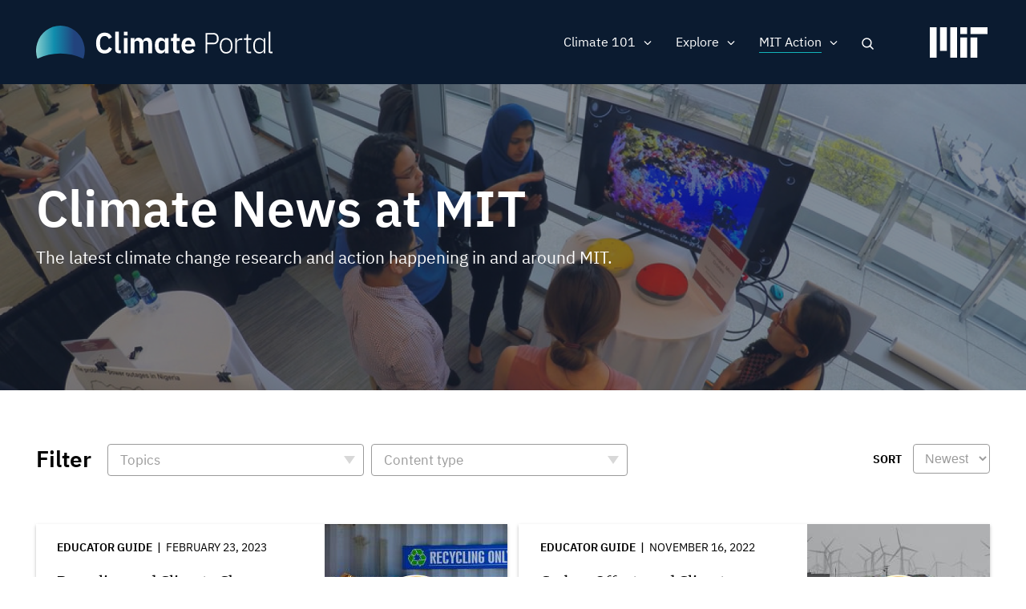

--- FILE ---
content_type: text/html; charset=UTF-8
request_url: https://climate.mit.edu/news?field_topics_target_id%5B64%5D=64&f%5B0%5D=content_type%3Aeducator_guide&f%5B1%5D=topics%3A4&f%5B2%5D=topics%3A8&f%5B3%5D=topics%3A11&f%5B4%5D=topics%3A118&f%5B5%5D=topics%3A119&f%5B6%5D=topics%3A123&f%5B7%5D=topics%3A128&f%5B8%5D=topics%3A130
body_size: 12136
content:
<!DOCTYPE html>
<html lang="en" dir="ltr" prefix="og: https://ogp.me/ns#">
  <head>
    <meta charset="utf-8" />
<noscript><style>form.antibot * :not(.antibot-message) { display: none !important; }</style>
</noscript><meta name="robots" content="noindex, nofollow" />
<script src="/sites/default/files/hotjar/hotjar.script.js?t8gs6v"></script>
<link rel="canonical" href="https://climate.mit.edu/news" />
<link rel="image_src" href="https://climate.mit.edu/sites/default/files/2020-06/Students%20event%20tv%20screen.png" />
<meta property="og:site_name" content="MIT Climate Portal" />
<meta property="og:url" content="https://climate.mit.edu/news" />
<meta property="og:title" content="Climate News at MIT" />
<meta property="og:image" content="https://climate.mit.edu/sites/default/files/2020-06/Students%20event%20tv%20screen.png" />
<meta property="og:image:url" content="https://climate.mit.edu/sites/default/files/2020-06/Students%20event%20tv%20screen.png" />
<meta property="og:image:secure_url" content="https://climate.mit.edu/sites/default/files/2020-06/Students%20event%20tv%20screen.png" />
<meta name="twitter:card" content="summary_large_image" />
<meta name="twitter:site" content="@climateMIT" />
<meta name="twitter:title" content="Climate News at MIT | MIT Climate Portal" />
<meta name="twitter:url" content="https://climate.mit.edu/news" />
<meta name="twitter:image" content="https://climate.mit.edu/sites/default/files/2020-06/Students%20event%20tv%20screen.png" />
<meta name="Generator" content="Drupal 10 (https://www.drupal.org)" />
<meta name="MobileOptimized" content="width" />
<meta name="HandheldFriendly" content="true" />
<meta name="viewport" content="width=device-width, initial-scale=1.0" />
<link rel="icon" href="/themes/basis/favicon.ico" type="image/vnd.microsoft.icon" />
<script src="/sites/default/files/google_tag/climate_tags/google_tag.script.js?t8gs6v" defer></script>
<script src="/sites/default/files/google_tag/gtm_k5fv8l9/google_tag.script.js?t8gs6v" defer></script>

    <title>Climate News at MIT | MIT Climate Portal</title>
    <meta name="google-site-verification" content="MdvdhfJu0jcuLrs3ty6voHamrIMJ8BnuJFVuluaix9s" />
    <link rel="stylesheet" media="all" href="/sites/default/files/css/css_xd0u4jnRy6Ih9sK2u6qYAOGanTC62QiJXPjOJZbAiOA.css?delta=0&amp;language=en&amp;theme=basis&amp;include=[base64]" />
<link rel="stylesheet" media="all" href="/sites/default/files/css/css_XovRKkJ1anHK6nKjupSbEwKWXiwL4xdkNEJfhCW2W38.css?delta=1&amp;language=en&amp;theme=basis&amp;include=[base64]" />

    
  
                              <script>!function(e){var n="https://s.go-mpulse.net/boomerang/";if("False"=="True")e.BOOMR_config=e.BOOMR_config||{},e.BOOMR_config.PageParams=e.BOOMR_config.PageParams||{},e.BOOMR_config.PageParams.pci=!0,n="https://s2.go-mpulse.net/boomerang/";if(window.BOOMR_API_key="D7ZZE-RYUYT-RCY2D-L5HR2-B4WKL",function(){function e(){if(!o){var e=document.createElement("script");e.id="boomr-scr-as",e.src=window.BOOMR.url,e.async=!0,i.parentNode.appendChild(e),o=!0}}function t(e){o=!0;var n,t,a,r,d=document,O=window;if(window.BOOMR.snippetMethod=e?"if":"i",t=function(e,n){var t=d.createElement("script");t.id=n||"boomr-if-as",t.src=window.BOOMR.url,BOOMR_lstart=(new Date).getTime(),e=e||d.body,e.appendChild(t)},!window.addEventListener&&window.attachEvent&&navigator.userAgent.match(/MSIE [67]\./))return window.BOOMR.snippetMethod="s",void t(i.parentNode,"boomr-async");a=document.createElement("IFRAME"),a.src="about:blank",a.title="",a.role="presentation",a.loading="eager",r=(a.frameElement||a).style,r.width=0,r.height=0,r.border=0,r.display="none",i.parentNode.appendChild(a);try{O=a.contentWindow,d=O.document.open()}catch(_){n=document.domain,a.src="javascript:var d=document.open();d.domain='"+n+"';void(0);",O=a.contentWindow,d=O.document.open()}if(n)d._boomrl=function(){this.domain=n,t()},d.write("<bo"+"dy onload='document._boomrl();'>");else if(O._boomrl=function(){t()},O.addEventListener)O.addEventListener("load",O._boomrl,!1);else if(O.attachEvent)O.attachEvent("onload",O._boomrl);d.close()}function a(e){window.BOOMR_onload=e&&e.timeStamp||(new Date).getTime()}if(!window.BOOMR||!window.BOOMR.version&&!window.BOOMR.snippetExecuted){window.BOOMR=window.BOOMR||{},window.BOOMR.snippetStart=(new Date).getTime(),window.BOOMR.snippetExecuted=!0,window.BOOMR.snippetVersion=12,window.BOOMR.url=n+"D7ZZE-RYUYT-RCY2D-L5HR2-B4WKL";var i=document.currentScript||document.getElementsByTagName("script")[0],o=!1,r=document.createElement("link");if(r.relList&&"function"==typeof r.relList.supports&&r.relList.supports("preload")&&"as"in r)window.BOOMR.snippetMethod="p",r.href=window.BOOMR.url,r.rel="preload",r.as="script",r.addEventListener("load",e),r.addEventListener("error",function(){t(!0)}),setTimeout(function(){if(!o)t(!0)},3e3),BOOMR_lstart=(new Date).getTime(),i.parentNode.appendChild(r);else t(!1);if(window.addEventListener)window.addEventListener("load",a,!1);else if(window.attachEvent)window.attachEvent("onload",a)}}(),"".length>0)if(e&&"performance"in e&&e.performance&&"function"==typeof e.performance.setResourceTimingBufferSize)e.performance.setResourceTimingBufferSize();!function(){if(BOOMR=e.BOOMR||{},BOOMR.plugins=BOOMR.plugins||{},!BOOMR.plugins.AK){var n=""=="true"?1:0,t="",a="cj3qu2ixykk5k2lqltga-f-cf45328f2-clientnsv4-s.akamaihd.net",i="false"=="true"?2:1,o={"ak.v":"39","ak.cp":"1933651","ak.ai":parseInt("1296207",10),"ak.ol":"0","ak.cr":9,"ak.ipv":4,"ak.proto":"http/1.1","ak.rid":"17a8c910","ak.r":51208,"ak.a2":n,"ak.m":"dscb","ak.n":"essl","ak.bpcip":"18.119.10.0","ak.cport":59078,"ak.gh":"23.209.83.7","ak.quicv":"","ak.tlsv":"tls1.2","ak.0rtt":"","ak.0rtt.ed":"","ak.csrc":"-","ak.acc":"bbr","ak.t":"1768971468","ak.ak":"hOBiQwZUYzCg5VSAfCLimQ==cGz361BtGWtjRLuNsIPDQPoEXHs6l76s9VG0uAUc7O5fptAHg2bRflOAOf8vI313SV3nFEylLDcZHar9c7ZIARw32T1KlNNCFOrWq42Lgc78Ig6oZFhj/SU9vLdeTZwgw0taQ/[base64]/O3bsSiQwygdsGYTRygirPFyOLbjnuaiHg/fAl+GtfhcrTy+iuiJxyeOBggDW8w4ftuLPvBuXnPpV1aTbGceI=","ak.pv":"5","ak.dpoabenc":"","ak.tf":i};if(""!==t)o["ak.ruds"]=t;var r={i:!1,av:function(n){var t="http.initiator";if(n&&(!n[t]||"spa_hard"===n[t]))o["ak.feo"]=void 0!==e.aFeoApplied?1:0,BOOMR.addVar(o)},rv:function(){var e=["ak.bpcip","ak.cport","ak.cr","ak.csrc","ak.gh","ak.ipv","ak.m","ak.n","ak.ol","ak.proto","ak.quicv","ak.tlsv","ak.0rtt","ak.0rtt.ed","ak.r","ak.acc","ak.t","ak.tf"];BOOMR.removeVar(e)}};BOOMR.plugins.AK={akVars:o,akDNSPreFetchDomain:a,init:function(){if(!r.i){var e=BOOMR.subscribe;e("before_beacon",r.av,null,null),e("onbeacon",r.rv,null,null),r.i=!0}return this},is_complete:function(){return!0}}}}()}(window);</script></head>
  <body class="path-node page-node-type-view-container no-sidebars no-breadcrumbs not-front">
        <a href="#main-content" class="visually-hidden focusable skip-link">
      Skip to main content
    </a>
    <noscript><iframe src="https://www.googletagmanager.com/ns.html?id=GTM-N54X53G" height="0" width="0" style="display:none;visibility:hidden"></iframe></noscript><noscript><iframe src="https://www.googletagmanager.com/ns.html?id=GTM-K5FV8L9" height="0" width="0" style="display:none;visibility:hidden"></iframe></noscript>
      <div class="dialog-off-canvas-main-canvas" data-off-canvas-main-canvas>
    <div class="layout-container">



 <div class="pre-footer-wrap">
  <header role="banner">
          <div id="user-menu-area">
        <div class="container">
          
        </div>
      </div>
            <div class="container">
            <div id="top-header" class="clearfix">
                <div id="header-logo-space">
                    <div id="branding-header-logo">
                        <a href="/">
                            <img class="on logo-text" src="/themes/basis/images/climate-logo.svg" alt="Climate" />
                        </a>
                    </div>
                </div>

                  <div class="region region-header">
    <div id="block-searchlink" class="block block-climate-blocks block-climate-search-link">
  <div class="inner-block">
    
        
          <a href="#" class="search-link">Search</a>
      </div>
</div>
<nav role="navigation" aria-labelledby="block-basis-main-menu-menu" id="block-basis-main-menu" class="block block-menu navigation menu--main">
            
  <h2 class="visually-hidden" id="block-basis-main-menu-menu">Main navigation</h2>
  

        
              <ul class="menu">
                    <li class="menu-item menu-item--expanded">
        <span>Climate 101</span>
                                <ul class="menu">
                    <li class="menu-item">
        <a href="/what-we-know-about-climate-change" data-drupal-link-system-path="node/2627">What We Know</a>
              </li>
                <li class="menu-item">
        <a href="/what-can-be-done-about-climate-change" data-drupal-link-system-path="node/2628">What Can Be Done</a>
              </li>
                <li class="menu-item">
        <a href="/primer" data-drupal-link-system-path="node/3845">Climate Primer</a>
              </li>
        </ul>
  
              </li>
                <li class="menu-item menu-item--expanded">
        <span>Explore</span>
                                <ul class="menu">
                    <li class="menu-item">
        <a href="/explainers" data-drupal-link-system-path="node/2629">Explainers</a>
              </li>
                <li class="menu-item">
        <a href="/ask-mit-climate" data-drupal-link-system-path="node/2630">Ask MIT Climate</a>
              </li>
                <li class="menu-item">
        <a href="/tilclimate-podcast" data-drupal-link-system-path="node/2484">Podcast</a>
              </li>
                <li class="menu-item">
        <a href="/educators" title="Activities, lessons, and resources for high school and college educators." data-drupal-link-system-path="node/4134">For Educators</a>
              </li>
        </ul>
  
              </li>
                <li class="menu-item menu-item--expanded menu-item--active-trail">
        <span>MIT Action</span>
                                <ul class="menu">
                    <li class="menu-item menu-item--active-trail">
        <a href="/news" title="The latest MIT research and action on climate change" data-drupal-link-system-path="node/2480">News</a>
              </li>
                <li class="menu-item">
        <a href="/events" data-drupal-link-system-path="node/3771">Events</a>
              </li>
                <li class="menu-item">
        <a href="/resources-mit" data-drupal-link-system-path="node/2481">Resources</a>
              </li>
        </ul>
  
              </li>
                <li class="mobile-search menu-item">
        <a href="/search/google" class="mobile-search" data-drupal-link-system-path="search/google">Search</a>
              </li>
        </ul>
  


  </nav>

  </div>

                <a href="javascript:void(0)" class="burger-expand" aria-hidden="true"></a>
              <div id="mit-header-logo">
                <a href="https://web.mit.edu" target="_blank">
                  <img class="on" src="/themes/basis/images/mit-logo.svg" alt="MIT" />
                </a>
              </div>
            </div>
        </div>


  </header>

   <div id="mobile-drop" aria-hidden="true">
     <div id="side-menu-wrapper">
       <div class="container">
           <div class="region region-mobile-menu">
    <nav role="navigation" aria-labelledby="block-mainnavigation-menu" id="block-mainnavigation" class="block block-menu navigation menu--main">
            
  <h2 class="visually-hidden" id="block-mainnavigation-menu">Main navigation</h2>
  

        
              <ul class="menu">
                    <li class="menu-item menu-item--expanded">
        <span>Climate 101</span>
                                <ul class="menu">
                    <li class="menu-item">
        <a href="/what-we-know-about-climate-change" data-drupal-link-system-path="node/2627">What We Know</a>
              </li>
                <li class="menu-item">
        <a href="/what-can-be-done-about-climate-change" data-drupal-link-system-path="node/2628">What Can Be Done</a>
              </li>
                <li class="menu-item">
        <a href="/primer" data-drupal-link-system-path="node/3845">Climate Primer</a>
              </li>
        </ul>
  
              </li>
                <li class="menu-item menu-item--expanded">
        <span>Explore</span>
                                <ul class="menu">
                    <li class="menu-item">
        <a href="/explainers" data-drupal-link-system-path="node/2629">Explainers</a>
              </li>
                <li class="menu-item">
        <a href="/ask-mit-climate" data-drupal-link-system-path="node/2630">Ask MIT Climate</a>
              </li>
                <li class="menu-item">
        <a href="/tilclimate-podcast" data-drupal-link-system-path="node/2484">Podcast</a>
              </li>
                <li class="menu-item">
        <a href="/educators" title="Activities, lessons, and resources for high school and college educators." data-drupal-link-system-path="node/4134">For Educators</a>
              </li>
        </ul>
  
              </li>
                <li class="menu-item menu-item--expanded menu-item--active-trail">
        <span>MIT Action</span>
                                <ul class="menu">
                    <li class="menu-item menu-item--active-trail">
        <a href="/news" title="The latest MIT research and action on climate change" data-drupal-link-system-path="node/2480">News</a>
              </li>
                <li class="menu-item">
        <a href="/events" data-drupal-link-system-path="node/3771">Events</a>
              </li>
                <li class="menu-item">
        <a href="/resources-mit" data-drupal-link-system-path="node/2481">Resources</a>
              </li>
        </ul>
  
              </li>
                <li class="mobile-search menu-item">
        <a href="/search/google" class="mobile-search" data-drupal-link-system-path="search/google">Search</a>
              </li>
        </ul>
  


  </nav>

  </div>

       </div>
     </div>
   </div>

   <div id="messages">
      <div class="container">

          <div class="region region-highlighted">
    <div data-drupal-messages-fallback class="hidden"></div>

  </div>


        
      </div>
  </div>

  
      <div id="content-top" >
              <div class="region region-content-top">
    <div class="views-element-container block block-views block-views-blockview-container-header-block-1" id="block-views-block-view-container-header-block-1">
  <div class="inner-block">
    
        
          <div><div class="view view-view-container-header view-id-view_container_header view-display-id-block_1 js-view-dom-id-4562f451f7b1acdefebd0bfe48975db2035ac61f09ffbfb1633c09b0ebe3dc34">
  
    
      
      <div class="view-content">
      <div class="views-grouping">
    <div class="views-row">
    <div class="views-field views-field-nothing"><span class="field-content"><div class="view-container-header has-bg">
<div class="view-container-bg">  <img loading="lazy" src="/sites/default/files/styles/header_bg/public/2020-06/Students%20event%20tv%20screen.png?h=0f95ecc3&amp;itok=XfyzNiYJ" width="1440" height="450" alt="Students gather around a display of a coral reef at an MIT event" class="image-style-header-bg" />


</div>
<div class="view-container-header-text container">
<h1 class="faux-full-title">Climate News at MIT</h1>
<div class="header-subtitle">The latest climate change research and action happening in and around MIT.</div>
</div>
</div></span></div>
  </div>
</div>

    </div>
  
          </div>
</div>

      </div>
</div>

  </div>

    </div>
  
  <div class="content-wrap">

  
  <main role="main">

        <a id="main-content" tabindex="-1"></a>
        <div class="layout-content">
                  <div class="region region-content">
    <div id="block-basis-content" class="block block-system block-system-main-block">
  <div class="inner-block">
    
        
          
<article data-history-node-id="2480" class="node node--type-view-container node--view-mode-full">

  
    

  
  <div class="node__content">
    
  </div>

</article>

      </div>
</div>
<div class="views-element-container block block-views block-views-blocknews-search-api-block-1" id="block-views-block-news-search-api-block-1">
  <div class="inner-block">
    
        
          <div><div class="container two-grid pager-bottom view view-news-search-api view-id-news_search_api view-display-id-block_1 js-view-dom-id-1c7ccbdb32b78771d9e2316a40097752ed422b753a9d42a7219558f401192ab0">
  
    
      <div class="view-filters">
      <form class="views-exposed-form bef-exposed-form" data-bef-auto-submit-full-form="" data-bef-auto-submit="" data-bef-auto-submit-delay="500" data-drupal-selector="views-exposed-form-news-search-api-block-1" action="/news" method="get" id="views-exposed-form-news-search-api-block-1" accept-charset="UTF-8">
  <div class="form--inline clearfix">
  <div class="views-exposed-label filter-title">Filter</div><details class="form-item js-form-wrapper form-wrapper" data-drupal-selector="edit-field-topics-collapsible" id="edit-field-topics-collapsible--2">    <summary role="button" aria-controls="edit-field-topics-collapsible--2" aria-expanded="false">Topics</summary><div class="details-wrapper">
    <div class="js-form-item form-item js-form-type-select form-type-select js-form-item-field-topics form-item-field-topics form-no-label">
        <div class="bef-links-use-ajax bef-links bef-nested" data-drupal-selector="edit-field-topics" multiple="multiple" name="field_topics" id="edit-field-topics--2">
                    <ul><li><a href="https://climate.mit.edu/news?field_topics_target_id%5B64%5D=64&amp;f%5B0%5D=content_type%3Aeducator_guide&amp;f%5B1%5D=topics%3A4&amp;f%5B2%5D=topics%3A8&amp;f%5B3%5D=topics%3A11&amp;f%5B4%5D=topics%3A118&amp;f%5B5%5D=topics%3A119&amp;f%5B6%5D=topics%3A123&amp;f%5B7%5D=topics%3A128&amp;f%5B8%5D=topics%3A130&amp;field_topics%5B0%5D=120" id="edit-field-topics-120" name="field_topics[120]" class="bef-link">Adaptation</a>                      <li><a href="https://climate.mit.edu/news?field_topics_target_id%5B64%5D=64&amp;f%5B0%5D=content_type%3Aeducator_guide&amp;f%5B1%5D=topics%3A4&amp;f%5B2%5D=topics%3A8&amp;f%5B3%5D=topics%3A11&amp;f%5B4%5D=topics%3A118&amp;f%5B5%5D=topics%3A119&amp;f%5B6%5D=topics%3A123&amp;f%5B7%5D=topics%3A128&amp;f%5B8%5D=topics%3A130&amp;field_topics%5B0%5D=113" id="edit-field-topics-113" name="field_topics[113]" class="bef-link">Arctic &amp; Antarctic</a>                      <li><a href="https://climate.mit.edu/news?field_topics_target_id%5B64%5D=64&amp;f%5B0%5D=content_type%3Aeducator_guide&amp;f%5B1%5D=topics%3A4&amp;f%5B2%5D=topics%3A8&amp;f%5B3%5D=topics%3A11&amp;f%5B4%5D=topics%3A118&amp;f%5B5%5D=topics%3A119&amp;f%5B6%5D=topics%3A123&amp;f%5B7%5D=topics%3A128&amp;f%5B8%5D=topics%3A130&amp;field_topics%5B0%5D=121" id="edit-field-topics-121" name="field_topics[121]" class="bef-link">Arts &amp; Communication</a>                      <li><a href="https://climate.mit.edu/news?field_topics_target_id%5B64%5D=64&amp;f%5B0%5D=content_type%3Aeducator_guide&amp;f%5B1%5D=topics%3A4&amp;f%5B2%5D=topics%3A8&amp;f%5B3%5D=topics%3A11&amp;f%5B4%5D=topics%3A118&amp;f%5B5%5D=topics%3A119&amp;f%5B6%5D=topics%3A123&amp;f%5B7%5D=topics%3A128&amp;f%5B8%5D=topics%3A130&amp;field_topics%5B0%5D=108" id="edit-field-topics-108" name="field_topics[108]" class="bef-link">Atmosphere</a>                      <li><a href="https://climate.mit.edu/news?field_topics_target_id%5B64%5D=64&amp;f%5B0%5D=content_type%3Aeducator_guide&amp;f%5B1%5D=topics%3A4&amp;f%5B2%5D=topics%3A8&amp;f%5B3%5D=topics%3A11&amp;f%5B4%5D=topics%3A118&amp;f%5B5%5D=topics%3A119&amp;f%5B6%5D=topics%3A123&amp;f%5B7%5D=topics%3A128&amp;f%5B8%5D=topics%3A130&amp;field_topics%5B0%5D=112" id="edit-field-topics-112" name="field_topics[112]" class="bef-link">Biodiversity</a>                      <li><a href="https://climate.mit.edu/news?field_topics_target_id%5B64%5D=64&amp;f%5B0%5D=content_type%3Aeducator_guide&amp;f%5B1%5D=topics%3A4&amp;f%5B2%5D=topics%3A8&amp;f%5B3%5D=topics%3A11&amp;f%5B4%5D=topics%3A118&amp;f%5B5%5D=topics%3A119&amp;f%5B6%5D=topics%3A123&amp;f%5B7%5D=topics%3A128&amp;f%5B8%5D=topics%3A130&amp;field_topics%5B0%5D=115" id="edit-field-topics-115" name="field_topics[115]" class="bef-link">Buildings</a>                      <li><a href="https://climate.mit.edu/news?field_topics_target_id%5B64%5D=64&amp;f%5B0%5D=content_type%3Aeducator_guide&amp;f%5B1%5D=topics%3A4&amp;f%5B2%5D=topics%3A8&amp;f%5B3%5D=topics%3A11&amp;f%5B4%5D=topics%3A118&amp;f%5B5%5D=topics%3A119&amp;f%5B6%5D=topics%3A123&amp;f%5B7%5D=topics%3A128&amp;f%5B8%5D=topics%3A130&amp;field_topics%5B0%5D=118" id="edit-field-topics-118" name="field_topics[118]" class="bef-link">Carbon Capture</a>                      <li><a href="https://climate.mit.edu/news?field_topics_target_id%5B64%5D=64&amp;f%5B0%5D=content_type%3Aeducator_guide&amp;f%5B1%5D=topics%3A4&amp;f%5B2%5D=topics%3A8&amp;f%5B3%5D=topics%3A11&amp;f%5B4%5D=topics%3A118&amp;f%5B5%5D=topics%3A119&amp;f%5B6%5D=topics%3A123&amp;f%5B7%5D=topics%3A128&amp;f%5B8%5D=topics%3A130&amp;field_topics%5B0%5D=114" id="edit-field-topics-114" name="field_topics[114]" class="bef-link">Cities &amp; Planning</a>                      <li><a href="https://climate.mit.edu/news?field_topics_target_id%5B64%5D=64&amp;f%5B0%5D=content_type%3Aeducator_guide&amp;f%5B1%5D=topics%3A4&amp;f%5B2%5D=topics%3A8&amp;f%5B3%5D=topics%3A11&amp;f%5B4%5D=topics%3A118&amp;f%5B5%5D=topics%3A119&amp;f%5B6%5D=topics%3A123&amp;f%5B7%5D=topics%3A128&amp;f%5B8%5D=topics%3A130&amp;field_topics%5B0%5D=107" id="edit-field-topics-107" name="field_topics[107]" class="bef-link">Climate Modeling</a>                      <li><a href="https://climate.mit.edu/news?field_topics_target_id%5B64%5D=64&amp;f%5B0%5D=content_type%3Aeducator_guide&amp;f%5B1%5D=topics%3A4&amp;f%5B2%5D=topics%3A8&amp;f%5B3%5D=topics%3A11&amp;f%5B4%5D=topics%3A118&amp;f%5B5%5D=topics%3A119&amp;f%5B6%5D=topics%3A123&amp;f%5B7%5D=topics%3A128&amp;f%5B8%5D=topics%3A130&amp;field_topics%5B0%5D=10" id="edit-field-topics-10" name="field_topics[10]" class="bef-link">Energy</a>                      <ul><li><a href="https://climate.mit.edu/news?field_topics_target_id%5B64%5D=64&amp;f%5B0%5D=content_type%3Aeducator_guide&amp;f%5B1%5D=topics%3A4&amp;f%5B2%5D=topics%3A8&amp;f%5B3%5D=topics%3A11&amp;f%5B4%5D=topics%3A118&amp;f%5B5%5D=topics%3A119&amp;f%5B6%5D=topics%3A123&amp;f%5B7%5D=topics%3A128&amp;f%5B8%5D=topics%3A130&amp;field_topics%5B0%5D=133" id="edit-field-topics-133" name="field_topics[133]" class="bef-link">Batteries, Storage &amp; Transmission</a>                      <li><a href="https://climate.mit.edu/news?field_topics_target_id%5B64%5D=64&amp;f%5B0%5D=content_type%3Aeducator_guide&amp;f%5B1%5D=topics%3A4&amp;f%5B2%5D=topics%3A8&amp;f%5B3%5D=topics%3A11&amp;f%5B4%5D=topics%3A118&amp;f%5B5%5D=topics%3A119&amp;f%5B6%5D=topics%3A123&amp;f%5B7%5D=topics%3A128&amp;f%5B8%5D=topics%3A130&amp;field_topics%5B0%5D=135" id="edit-field-topics-135" name="field_topics[135]" class="bef-link">Electrification</a>                      <li><a href="https://climate.mit.edu/news?field_topics_target_id%5B64%5D=64&amp;f%5B0%5D=content_type%3Aeducator_guide&amp;f%5B1%5D=topics%3A4&amp;f%5B2%5D=topics%3A8&amp;f%5B3%5D=topics%3A11&amp;f%5B4%5D=topics%3A118&amp;f%5B5%5D=topics%3A119&amp;f%5B6%5D=topics%3A123&amp;f%5B7%5D=topics%3A128&amp;f%5B8%5D=topics%3A130&amp;field_topics%5B0%5D=134" id="edit-field-topics-134" name="field_topics[134]" class="bef-link">Energy Efficiency</a>                      <li><a href="https://climate.mit.edu/news?field_topics_target_id%5B64%5D=64&amp;f%5B0%5D=content_type%3Aeducator_guide&amp;f%5B1%5D=topics%3A4&amp;f%5B2%5D=topics%3A8&amp;f%5B3%5D=topics%3A11&amp;f%5B4%5D=topics%3A118&amp;f%5B5%5D=topics%3A119&amp;f%5B6%5D=topics%3A123&amp;f%5B7%5D=topics%3A128&amp;f%5B8%5D=topics%3A130&amp;field_topics%5B0%5D=131" id="edit-field-topics-131" name="field_topics[131]" class="bef-link">Fossil Fuels</a>                      <li><a href="https://climate.mit.edu/news?field_topics_target_id%5B64%5D=64&amp;f%5B0%5D=content_type%3Aeducator_guide&amp;f%5B1%5D=topics%3A4&amp;f%5B2%5D=topics%3A8&amp;f%5B3%5D=topics%3A11&amp;f%5B4%5D=topics%3A118&amp;f%5B5%5D=topics%3A119&amp;f%5B6%5D=topics%3A123&amp;f%5B7%5D=topics%3A128&amp;f%5B8%5D=topics%3A130&amp;field_topics%5B0%5D=132" id="edit-field-topics-132" name="field_topics[132]" class="bef-link">Nuclear &amp; Fusion Energy</a>                      <li><a href="https://climate.mit.edu/news?field_topics_target_id%5B64%5D=64&amp;f%5B0%5D=content_type%3Aeducator_guide&amp;f%5B1%5D=topics%3A4&amp;f%5B2%5D=topics%3A8&amp;f%5B3%5D=topics%3A11&amp;f%5B4%5D=topics%3A118&amp;f%5B5%5D=topics%3A119&amp;f%5B6%5D=topics%3A123&amp;f%5B7%5D=topics%3A128&amp;f%5B8%5D=topics%3A130&amp;field_topics%5B0%5D=130" id="edit-field-topics-130" name="field_topics[130]" class="bef-link">Renewable Energy</a>                      </ul><li><a href="https://climate.mit.edu/news?field_topics_target_id%5B64%5D=64&amp;f%5B0%5D=content_type%3Aeducator_guide&amp;f%5B1%5D=topics%3A4&amp;f%5B2%5D=topics%3A8&amp;f%5B3%5D=topics%3A11&amp;f%5B4%5D=topics%3A118&amp;f%5B5%5D=topics%3A119&amp;f%5B6%5D=topics%3A123&amp;f%5B7%5D=topics%3A128&amp;f%5B8%5D=topics%3A130&amp;field_topics%5B0%5D=8" id="edit-field-topics-8" name="field_topics[8]" class="bef-link">Finance &amp; Economics</a>                      <ul><li><a href="https://climate.mit.edu/news?field_topics_target_id%5B64%5D=64&amp;f%5B0%5D=content_type%3Aeducator_guide&amp;f%5B1%5D=topics%3A4&amp;f%5B2%5D=topics%3A8&amp;f%5B3%5D=topics%3A11&amp;f%5B4%5D=topics%3A118&amp;f%5B5%5D=topics%3A119&amp;f%5B6%5D=topics%3A123&amp;f%5B7%5D=topics%3A128&amp;f%5B8%5D=topics%3A130&amp;field_topics%5B0%5D=142" id="edit-field-topics-142" name="field_topics[142]" class="bef-link">Carbon Pricing</a>                      </ul><li><a href="https://climate.mit.edu/news?field_topics_target_id%5B64%5D=64&amp;f%5B0%5D=content_type%3Aeducator_guide&amp;f%5B1%5D=topics%3A4&amp;f%5B2%5D=topics%3A8&amp;f%5B3%5D=topics%3A11&amp;f%5B4%5D=topics%3A118&amp;f%5B5%5D=topics%3A119&amp;f%5B6%5D=topics%3A123&amp;f%5B7%5D=topics%3A128&amp;f%5B8%5D=topics%3A130&amp;field_topics%5B0%5D=3" id="edit-field-topics-3" name="field_topics[3]" class="bef-link">Food, Water &amp; Agriculture</a>                      <li><a href="https://climate.mit.edu/news?field_topics_target_id%5B64%5D=64&amp;f%5B0%5D=content_type%3Aeducator_guide&amp;f%5B1%5D=topics%3A4&amp;f%5B2%5D=topics%3A8&amp;f%5B3%5D=topics%3A11&amp;f%5B4%5D=topics%3A118&amp;f%5B5%5D=topics%3A119&amp;f%5B6%5D=topics%3A123&amp;f%5B7%5D=topics%3A128&amp;f%5B8%5D=topics%3A130&amp;field_topics%5B0%5D=111" id="edit-field-topics-111" name="field_topics[111]" class="bef-link">Forests</a>                      <li><a href="https://climate.mit.edu/news?field_topics_target_id%5B64%5D=64&amp;f%5B0%5D=content_type%3Aeducator_guide&amp;f%5B1%5D=topics%3A4&amp;f%5B2%5D=topics%3A8&amp;f%5B3%5D=topics%3A11&amp;f%5B4%5D=topics%3A118&amp;f%5B5%5D=topics%3A119&amp;f%5B6%5D=topics%3A123&amp;f%5B7%5D=topics%3A128&amp;f%5B8%5D=topics%3A130&amp;field_topics%5B0%5D=119" id="edit-field-topics-119" name="field_topics[119]" class="bef-link">Geoengineering</a>                      <li><a href="https://climate.mit.edu/news?field_topics_target_id%5B64%5D=64&amp;f%5B0%5D=content_type%3Aeducator_guide&amp;f%5B1%5D=topics%3A4&amp;f%5B2%5D=topics%3A8&amp;f%5B3%5D=topics%3A11&amp;f%5B4%5D=topics%3A118&amp;f%5B5%5D=topics%3A119&amp;f%5B6%5D=topics%3A123&amp;f%5B7%5D=topics%3A128&amp;f%5B8%5D=topics%3A130&amp;field_topics%5B0%5D=7" id="edit-field-topics-7" name="field_topics[7]" class="bef-link">Government &amp; Policy</a>                      <ul><li><a href="https://climate.mit.edu/news?field_topics_target_id%5B64%5D=64&amp;f%5B0%5D=content_type%3Aeducator_guide&amp;f%5B1%5D=topics%3A4&amp;f%5B2%5D=topics%3A8&amp;f%5B3%5D=topics%3A11&amp;f%5B4%5D=topics%3A118&amp;f%5B5%5D=topics%3A119&amp;f%5B6%5D=topics%3A123&amp;f%5B7%5D=topics%3A128&amp;f%5B8%5D=topics%3A130&amp;field_topics%5B0%5D=140" id="edit-field-topics-140" name="field_topics[140]" class="bef-link">Advocacy &amp; Activism</a>                      <li><a href="https://climate.mit.edu/news?field_topics_target_id%5B64%5D=64&amp;f%5B0%5D=content_type%3Aeducator_guide&amp;f%5B1%5D=topics%3A4&amp;f%5B2%5D=topics%3A8&amp;f%5B3%5D=topics%3A11&amp;f%5B4%5D=topics%3A118&amp;f%5B5%5D=topics%3A119&amp;f%5B6%5D=topics%3A123&amp;f%5B7%5D=topics%3A128&amp;f%5B8%5D=topics%3A130&amp;field_topics%5B0%5D=141" id="edit-field-topics-141" name="field_topics[141]" class="bef-link">International Agreements</a>                      <li><a href="https://climate.mit.edu/news?field_topics_target_id%5B64%5D=64&amp;f%5B0%5D=content_type%3Aeducator_guide&amp;f%5B1%5D=topics%3A4&amp;f%5B2%5D=topics%3A8&amp;f%5B3%5D=topics%3A11&amp;f%5B4%5D=topics%3A118&amp;f%5B5%5D=topics%3A119&amp;f%5B6%5D=topics%3A123&amp;f%5B7%5D=topics%3A128&amp;f%5B8%5D=topics%3A130&amp;field_topics%5B0%5D=144" id="edit-field-topics-144" name="field_topics[144]" class="bef-link">National Security</a>                      </ul><li><a href="https://climate.mit.edu/news?field_topics_target_id%5B64%5D=64&amp;f%5B0%5D=content_type%3Aeducator_guide&amp;f%5B1%5D=topics%3A4&amp;f%5B2%5D=topics%3A8&amp;f%5B3%5D=topics%3A11&amp;f%5B4%5D=topics%3A118&amp;f%5B5%5D=topics%3A119&amp;f%5B6%5D=topics%3A123&amp;f%5B7%5D=topics%3A128&amp;f%5B8%5D=topics%3A130&amp;field_topics%5B0%5D=5" id="edit-field-topics-5" name="field_topics[5]" class="bef-link">Humanities &amp; Social Science</a>                      <ul><li><a href="https://climate.mit.edu/news?field_topics_target_id%5B64%5D=64&amp;f%5B0%5D=content_type%3Aeducator_guide&amp;f%5B1%5D=topics%3A4&amp;f%5B2%5D=topics%3A8&amp;f%5B3%5D=topics%3A11&amp;f%5B4%5D=topics%3A118&amp;f%5B5%5D=topics%3A119&amp;f%5B6%5D=topics%3A123&amp;f%5B7%5D=topics%3A128&amp;f%5B8%5D=topics%3A130&amp;field_topics%5B0%5D=129" id="edit-field-topics-129" name="field_topics[129]" class="bef-link">Climate Justice</a>                      </ul><li><a href="https://climate.mit.edu/news?field_topics_target_id%5B64%5D=64&amp;f%5B0%5D=content_type%3Aeducator_guide&amp;f%5B1%5D=topics%3A4&amp;f%5B2%5D=topics%3A8&amp;f%5B3%5D=topics%3A11&amp;f%5B4%5D=topics%3A118&amp;f%5B5%5D=topics%3A119&amp;f%5B6%5D=topics%3A123&amp;f%5B7%5D=topics%3A128&amp;f%5B8%5D=topics%3A130&amp;field_topics%5B0%5D=116" id="edit-field-topics-116" name="field_topics[116]" class="bef-link">Industry &amp; Manufacturing</a>                      <li><a href="https://climate.mit.edu/news?field_topics_target_id%5B64%5D=64&amp;f%5B0%5D=content_type%3Aeducator_guide&amp;f%5B1%5D=topics%3A4&amp;f%5B2%5D=topics%3A8&amp;f%5B3%5D=topics%3A11&amp;f%5B4%5D=topics%3A118&amp;f%5B5%5D=topics%3A119&amp;f%5B6%5D=topics%3A123&amp;f%5B7%5D=topics%3A128&amp;f%5B8%5D=topics%3A130&amp;field_topics%5B0%5D=110" id="edit-field-topics-110" name="field_topics[110]" class="bef-link">Oceans</a>                      <ul><li><a href="https://climate.mit.edu/news?field_topics_target_id%5B64%5D=64&amp;f%5B0%5D=content_type%3Aeducator_guide&amp;f%5B1%5D=topics%3A4&amp;f%5B2%5D=topics%3A8&amp;f%5B3%5D=topics%3A11&amp;f%5B4%5D=topics%3A118&amp;f%5B5%5D=topics%3A119&amp;f%5B6%5D=topics%3A123&amp;f%5B7%5D=topics%3A128&amp;f%5B8%5D=topics%3A130&amp;field_topics%5B0%5D=128" id="edit-field-topics-128" name="field_topics[128]" class="bef-link">Sea Level Rise</a>                      </ul><li><a href="https://climate.mit.edu/news?field_topics_target_id%5B64%5D=64&amp;f%5B0%5D=content_type%3Aeducator_guide&amp;f%5B1%5D=topics%3A4&amp;f%5B2%5D=topics%3A8&amp;f%5B3%5D=topics%3A11&amp;f%5B4%5D=topics%3A118&amp;f%5B5%5D=topics%3A119&amp;f%5B6%5D=topics%3A123&amp;f%5B7%5D=topics%3A128&amp;f%5B8%5D=topics%3A130&amp;field_topics%5B0%5D=11" id="edit-field-topics-11" name="field_topics[11]" class="bef-link">Transportation</a>                      <ul><li><a href="https://climate.mit.edu/news?field_topics_target_id%5B64%5D=64&amp;f%5B0%5D=content_type%3Aeducator_guide&amp;f%5B1%5D=topics%3A4&amp;f%5B2%5D=topics%3A8&amp;f%5B3%5D=topics%3A11&amp;f%5B4%5D=topics%3A118&amp;f%5B5%5D=topics%3A119&amp;f%5B6%5D=topics%3A123&amp;f%5B7%5D=topics%3A128&amp;f%5B8%5D=topics%3A130&amp;field_topics%5B0%5D=136" id="edit-field-topics-136" name="field_topics[136]" class="bef-link">Air Travel</a>                      <li><a href="https://climate.mit.edu/news?field_topics_target_id%5B64%5D=64&amp;f%5B0%5D=content_type%3Aeducator_guide&amp;f%5B1%5D=topics%3A4&amp;f%5B2%5D=topics%3A8&amp;f%5B3%5D=topics%3A11&amp;f%5B4%5D=topics%3A118&amp;f%5B5%5D=topics%3A119&amp;f%5B6%5D=topics%3A123&amp;f%5B7%5D=topics%3A128&amp;f%5B8%5D=topics%3A130&amp;field_topics%5B0%5D=143" id="edit-field-topics-143" name="field_topics[143]" class="bef-link">Alternative Fuels</a>                      <li><a href="https://climate.mit.edu/news?field_topics_target_id%5B64%5D=64&amp;f%5B0%5D=content_type%3Aeducator_guide&amp;f%5B1%5D=topics%3A4&amp;f%5B2%5D=topics%3A8&amp;f%5B3%5D=topics%3A11&amp;f%5B4%5D=topics%3A118&amp;f%5B5%5D=topics%3A119&amp;f%5B6%5D=topics%3A123&amp;f%5B7%5D=topics%3A128&amp;f%5B8%5D=topics%3A130&amp;field_topics%5B0%5D=137" id="edit-field-topics-137" name="field_topics[137]" class="bef-link">Cars</a>                      <li><a href="https://climate.mit.edu/news?field_topics_target_id%5B64%5D=64&amp;f%5B0%5D=content_type%3Aeducator_guide&amp;f%5B1%5D=topics%3A4&amp;f%5B2%5D=topics%3A8&amp;f%5B3%5D=topics%3A11&amp;f%5B4%5D=topics%3A118&amp;f%5B5%5D=topics%3A119&amp;f%5B6%5D=topics%3A123&amp;f%5B7%5D=topics%3A128&amp;f%5B8%5D=topics%3A130&amp;field_topics%5B0%5D=138" id="edit-field-topics-138" name="field_topics[138]" class="bef-link">Public Transportation</a>                      </ul><li><a href="https://climate.mit.edu/news?field_topics_target_id%5B64%5D=64&amp;f%5B0%5D=content_type%3Aeducator_guide&amp;f%5B1%5D=topics%3A4&amp;f%5B2%5D=topics%3A8&amp;f%5B3%5D=topics%3A11&amp;f%5B4%5D=topics%3A118&amp;f%5B5%5D=topics%3A119&amp;f%5B6%5D=topics%3A123&amp;f%5B7%5D=topics%3A128&amp;f%5B8%5D=topics%3A130&amp;field_topics%5B0%5D=117" id="edit-field-topics-117" name="field_topics[117]" class="bef-link">Waste</a>                      <li><a href="https://climate.mit.edu/news?field_topics_target_id%5B64%5D=64&amp;f%5B0%5D=content_type%3Aeducator_guide&amp;f%5B1%5D=topics%3A4&amp;f%5B2%5D=topics%3A8&amp;f%5B3%5D=topics%3A11&amp;f%5B4%5D=topics%3A118&amp;f%5B5%5D=topics%3A119&amp;f%5B6%5D=topics%3A123&amp;f%5B7%5D=topics%3A128&amp;f%5B8%5D=topics%3A130&amp;field_topics%5B0%5D=109" id="edit-field-topics-109" name="field_topics[109]" class="bef-link">Weather &amp; Natural Disasters</a>                      <ul><li><a href="https://climate.mit.edu/news?field_topics_target_id%5B64%5D=64&amp;f%5B0%5D=content_type%3Aeducator_guide&amp;f%5B1%5D=topics%3A4&amp;f%5B2%5D=topics%3A8&amp;f%5B3%5D=topics%3A11&amp;f%5B4%5D=topics%3A118&amp;f%5B5%5D=topics%3A119&amp;f%5B6%5D=topics%3A123&amp;f%5B7%5D=topics%3A128&amp;f%5B8%5D=topics%3A130&amp;field_topics%5B0%5D=124" id="edit-field-topics-124" name="field_topics[124]" class="bef-link">Drought</a>                      <li><a href="https://climate.mit.edu/news?field_topics_target_id%5B64%5D=64&amp;f%5B0%5D=content_type%3Aeducator_guide&amp;f%5B1%5D=topics%3A4&amp;f%5B2%5D=topics%3A8&amp;f%5B3%5D=topics%3A11&amp;f%5B4%5D=topics%3A118&amp;f%5B5%5D=topics%3A119&amp;f%5B6%5D=topics%3A123&amp;f%5B7%5D=topics%3A128&amp;f%5B8%5D=topics%3A130&amp;field_topics%5B0%5D=126" id="edit-field-topics-126" name="field_topics[126]" class="bef-link">Flooding</a>                      <li><a href="https://climate.mit.edu/news?field_topics_target_id%5B64%5D=64&amp;f%5B0%5D=content_type%3Aeducator_guide&amp;f%5B1%5D=topics%3A4&amp;f%5B2%5D=topics%3A8&amp;f%5B3%5D=topics%3A11&amp;f%5B4%5D=topics%3A118&amp;f%5B5%5D=topics%3A119&amp;f%5B6%5D=topics%3A123&amp;f%5B7%5D=topics%3A128&amp;f%5B8%5D=topics%3A130&amp;field_topics%5B0%5D=123" id="edit-field-topics-123" name="field_topics[123]" class="bef-link">Hurricanes</a></li></ul></li></ul>      </div>

        </div>
</div>
</details>
<details class="form-item js-form-wrapper form-wrapper" data-drupal-selector="edit-type-collapsible" id="edit-type-collapsible--2">    <summary role="button" aria-controls="edit-type-collapsible--2" aria-expanded="false">Content type</summary><div class="details-wrapper">
    <div class="js-form-item form-item js-form-type-select form-type-select js-form-item-type form-item-type form-no-label">
        <div class="bef-links-use-ajax bef-links" data-drupal-selector="edit-type" multiple="multiple" name="type" id="edit-type--2">
                    <ul><li><a href="https://climate.mit.edu/news?field_topics_target_id%5B64%5D=64&amp;f%5B0%5D=content_type%3Aeducator_guide&amp;f%5B1%5D=topics%3A4&amp;f%5B2%5D=topics%3A8&amp;f%5B3%5D=topics%3A11&amp;f%5B4%5D=topics%3A118&amp;f%5B5%5D=topics%3A119&amp;f%5B6%5D=topics%3A123&amp;f%5B7%5D=topics%3A128&amp;f%5B8%5D=topics%3A130&amp;type%5B0%5D=educator_guide" id="edit-type-educator-guide" name="type[educator_guide]" class="bef-link">Educator Guide</a>                      <li><a href="https://climate.mit.edu/news?field_topics_target_id%5B64%5D=64&amp;f%5B0%5D=content_type%3Aeducator_guide&amp;f%5B1%5D=topics%3A4&amp;f%5B2%5D=topics%3A8&amp;f%5B3%5D=topics%3A11&amp;f%5B4%5D=topics%3A118&amp;f%5B5%5D=topics%3A119&amp;f%5B6%5D=topics%3A123&amp;f%5B7%5D=topics%3A128&amp;f%5B8%5D=topics%3A130&amp;type%5B0%5D=podcast" id="edit-type-podcast" name="type[podcast]" class="bef-link">Podcast</a>                      <li><a href="https://climate.mit.edu/news?field_topics_target_id%5B64%5D=64&amp;f%5B0%5D=content_type%3Aeducator_guide&amp;f%5B1%5D=topics%3A4&amp;f%5B2%5D=topics%3A8&amp;f%5B3%5D=topics%3A11&amp;f%5B4%5D=topics%3A118&amp;f%5B5%5D=topics%3A119&amp;f%5B6%5D=topics%3A123&amp;f%5B7%5D=topics%3A128&amp;f%5B8%5D=topics%3A130&amp;type%5B0%5D=post" id="edit-type-post" name="type[post]" class="bef-link">Post</a>                      <li><a href="https://climate.mit.edu/news?field_topics_target_id%5B64%5D=64&amp;f%5B0%5D=content_type%3Aeducator_guide&amp;f%5B1%5D=topics%3A4&amp;f%5B2%5D=topics%3A8&amp;f%5B3%5D=topics%3A11&amp;f%5B4%5D=topics%3A118&amp;f%5B5%5D=topics%3A119&amp;f%5B6%5D=topics%3A123&amp;f%5B7%5D=topics%3A128&amp;f%5B8%5D=topics%3A130&amp;type%5B0%5D=video" id="edit-type-video" name="type[video]" class="bef-link">Video</a></li></ul>      </div>

        </div>
</div>
</details>
<div class="js-form-item form-item js-form-type-select form-type-select js-form-item-sort-bef-combine form-item-sort-bef-combine">
      <label for="edit-sort-bef-combine--2">Sort</label>
        <span class="select-wrap"><select data-drupal-selector="edit-sort-bef-combine" id="edit-sort-bef-combine--2" name="sort_bef_combine" class="form-select"><option value="created_DESC" selected="selected">Newest</option><option value="created_ASC">Oldest</option></select></span>
        </div>
<div data-drupal-selector="edit-actions" class="form-actions js-form-wrapper form-wrapper" id="edit-actions--2"><input data-bef-auto-submit-click="" class="js-hide button js-form-submit form-submit" data-drupal-selector="edit-submit-news-search-api-2" type="submit" id="edit-submit-news-search-api--2" value="Apply" />
</div>

</div>

</form>

    </div>
        <div class="view-header">
      
    </div>
    
      <div class="view-content">
      <div class="views-grouping">
    <div class="views-row">
    
<article data-history-node-id="3981" class="mit-approved-content node node--type-educator-guide node--view-mode-teaser-mini">

  
    

  
  <div class="node__content">
    <a href="/til-about-recycling-educator-guide" class="field-group-link card-link" hreflang="en">
<div  class="inner-card-wrap">
    
<div  class="mini-title">
    <div class="pseudo-type educator_guide">Educator Guide<span class="type-date">February 23, 2023</span></div><h4 class="faux-full-title">Recycling and Climate Change Educator Guide</h4><div class="pseudo-author">TILclimate Podcast</div>
  </div>
            <div class="field field--name-field-post-image field--type-entity-reference field--label-hidden field__item">  <img loading="lazy" src="/sites/default/files/styles/teaser_mini_image/public/educator-guide-images/recycling%20educator%20guide%20image.jpg?itok=-d4UDz2V" width="228" height="240" alt="Recycling bins with recycled materials stacked." class="image-style-teaser-mini-image" />


</div>
      
  </div></a>
  </div>

</article>

  </div>
    <div class="views-row">
    
<article data-history-node-id="3868" class="mit-approved-content node node--type-educator-guide node--view-mode-teaser-mini">

  
    

  
  <div class="node__content">
    <a href="/til-about-carbon-offsets-educator-guide" class="field-group-link card-link" hreflang="en">
<div  class="inner-card-wrap">
    
<div  class="mini-title">
    <div class="pseudo-type educator_guide">Educator Guide<span class="type-date">November 16, 2022</span></div><h4 class="faux-full-title">Carbon Offsets and Climate Change Educator Guide</h4><div class="pseudo-author">TILclimate Podcast</div>
  </div>
            <div class="field field--name-field-post-image field--type-entity-reference field--label-hidden field__item">  <img loading="lazy" src="/sites/default/files/styles/teaser_mini_image/public/educator-guide-images/carbon%20offsets%20educator%20guide%20image.jpg?itok=aPUldqoH" width="228" height="240" alt="Two people in the foreground, with an ocean area and many wind turbines in the background." class="image-style-teaser-mini-image" />


</div>
      
  </div></a>
  </div>

</article>

  </div>
    <div class="views-row">
    
<article data-history-node-id="3789" class="mit-approved-content node node--type-educator-guide node--view-mode-teaser-mini">

  
    

  
  <div class="node__content">
    <a href="/til-about-everyday-travel-educator-guide" class="field-group-link card-link" hreflang="en">
<div  class="inner-card-wrap">
    
<div  class="mini-title">
    <div class="pseudo-type educator_guide">Educator Guide<span class="type-date">September 8, 2022</span></div><h4 class="faux-full-title">Travel and Climate Change Educator Guide</h4><div class="pseudo-author">TILclimate Podcast</div>
  </div>
            <div class="field field--name-field-post-image field--type-entity-reference field--label-hidden field__item">  <img loading="lazy" src="/sites/default/files/styles/teaser_mini_image/public/educator-guide-images/everyday%20travel%20educator%20guide%20image.jpg?itok=Xax9oHBT" width="228" height="240" alt="Inside a train station, with red train cars visible on either side of a central platform." class="image-style-teaser-mini-image" />


</div>
      
  </div></a>
  </div>

</article>

  </div>
    <div class="views-row">
    
<article data-history-node-id="3766" class="mit-approved-content node node--type-educator-guide node--view-mode-teaser-mini">

  
    

  
  <div class="node__content">
    <a href="/til-about-electric-cars-educator-guide" class="field-group-link card-link" hreflang="en">
<div  class="inner-card-wrap">
    
<div  class="mini-title">
    <div class="pseudo-type educator_guide">Educator Guide<span class="type-date">August 23, 2022</span></div><h4 class="faux-full-title">Electric Vehicles and Climate Change Educator Guide</h4><div class="pseudo-author">TILclimate Podcast</div>
  </div>
            <div class="field field--name-field-post-image field--type-entity-reference field--label-hidden field__item">  <img loading="lazy" src="/sites/default/files/styles/teaser_mini_image/public/educator-guide-images/electric%20car%20educator%20guide%20image.jpg?itok=GIzDgReL" width="228" height="240" class="image-style-teaser-mini-image" />


</div>
      
  </div></a>
  </div>

</article>

  </div>
    <div class="views-row">
    
<article data-history-node-id="3707" class="mit-approved-content node node--type-educator-guide node--view-mode-teaser-mini">

  
    

  
  <div class="node__content">
    <a href="/til-about-hydrogen-energy-educator-guide" class="field-group-link card-link" hreflang="en">
<div  class="inner-card-wrap">
    
<div  class="mini-title">
    <div class="pseudo-type educator_guide">Educator Guide<span class="type-date">July 12, 2022</span></div><h4 class="faux-full-title">Hydrogen Energy and Climate Change Educator Guide</h4><div class="pseudo-author">TILclimate Podcast</div>
  </div>
            <div class="field field--name-field-post-image field--type-entity-reference field--label-hidden field__item">  <img loading="lazy" src="/sites/default/files/styles/teaser_mini_image/public/educator-guide-images/hydrogen_educator_guide_image.jpg?itok=F-TON57o" width="228" height="240" alt="A cloudy sky, with the amber-colored TIL climate Guide for Educators logo superimposed." class="image-style-teaser-mini-image" />


</div>
      
  </div></a>
  </div>

</article>

  </div>
    <div class="views-row">
    
<article data-history-node-id="3635" class="mit-approved-content node node--type-educator-guide node--view-mode-teaser-mini">

  
    

  
  <div class="node__content">
    <a href="/til-about-the-changing-ocean-educator-guide" class="field-group-link card-link" hreflang="en">
<div  class="inner-card-wrap">
    
<div  class="mini-title">
    <div class="pseudo-type educator_guide">Educator Guide<span class="type-date">May 17, 2022</span></div><h4 class="faux-full-title">The Ocean and Climate Change Educator Guide</h4><div class="pseudo-author">TILclimate Podcast</div>
  </div>
            <div class="field field--name-field-post-image field--type-entity-reference field--label-hidden field__item">  <img loading="lazy" src="/sites/default/files/styles/teaser_mini_image/public/educator-guide-images/Slide1.PNG?itok=k6-6jdUQ" width="228" height="240" alt="Underwater photo with dark coral in foreground. TILclimate Guides for Educators Logo. Photo by Jim Beaudoin on Unsplash" class="image-style-teaser-mini-image" />


</div>
      
  </div></a>
  </div>

</article>

  </div>
    <div class="views-row">
    
<article data-history-node-id="3453" class="mit-approved-content node node--type-educator-guide node--view-mode-teaser-mini">

  
    

  
  <div class="node__content">
    <a href="/til-what-it-costs-educator%20guide" class="field-group-link card-link" hreflang="en">
<div  class="inner-card-wrap">
    
<div  class="mini-title">
    <div class="pseudo-type educator_guide">Educator Guide<span class="type-date">February 2, 2022</span></div><h4 class="faux-full-title">Adaptation and Climate Change Costs Educator Guide</h4><div class="pseudo-author">TILclimate Podcast</div>
  </div>
            <div class="field field--name-field-post-image field--type-entity-reference field--label-hidden field__item">  <img loading="lazy" src="/sites/default/files/styles/teaser_mini_image/public/educator-guide-images/what%20it%20costs%20educator%20guide%20image.jpg?itok=JRmfD2FW" width="228" height="240" alt="TILclimate what it costs guide for educators" class="image-style-teaser-mini-image" />


</div>
      
  </div></a>
  </div>

</article>

  </div>
    <div class="views-row">
    
<article data-history-node-id="3373" class="mit-approved-content node node--type-educator-guide node--view-mode-teaser-mini">

  
    

  
  <div class="node__content">
    <a href="/til-about-hurricanes-educator%20guide" class="field-group-link card-link" hreflang="en">
<div  class="inner-card-wrap">
    
<div  class="mini-title">
    <div class="pseudo-type educator_guide">Educator Guide<span class="type-date">December 21, 2021</span></div><h4 class="faux-full-title">Hurricanes and Climate Change Educator Guide</h4><div class="pseudo-author">TILclimate Podcast</div>
  </div>
            <div class="field field--name-field-post-image field--type-entity-reference field--label-hidden field__item">  <img loading="lazy" src="/sites/default/files/styles/teaser_mini_image/public/educator-guide-images/hurricanes%20educator%20guide%20image.jpg?itok=w4hAjoXT" width="228" height="240" alt="TILclimate hurricanes guide for educators" class="image-style-teaser-mini-image" />


</div>
      
  </div></a>
  </div>

</article>

  </div>
    <div class="views-row">
    
<article data-history-node-id="3355" class="mit-approved-content node node--type-educator-guide node--view-mode-teaser-mini">

  
    

  
  <div class="node__content">
    <a href="/til-about-geoengineering-educator-guide" class="field-group-link card-link" hreflang="en">
<div  class="inner-card-wrap">
    
<div  class="mini-title">
    <div class="pseudo-type educator_guide">Educator Guide<span class="type-date">December 14, 2021</span></div><h4 class="faux-full-title">Geoengineering and Climate Change Educator Guide</h4><div class="pseudo-author">TILclimate Podcast</div>
  </div>
            <div class="field field--name-field-post-image field--type-entity-reference field--label-hidden field__item">  <img loading="lazy" src="/sites/default/files/styles/teaser_mini_image/public/educator-guide-images/geoengineering%20educator%20guide%20image.jpg?itok=Fqc2TL2b" width="228" height="240" alt="TILclimate geoengineering guide for educators" class="image-style-teaser-mini-image" />


</div>
      
  </div></a>
  </div>

</article>

  </div>
    <div class="views-row">
    
<article data-history-node-id="3354" class="mit-approved-content node node--type-educator-guide node--view-mode-teaser-mini">

  
    

  
  <div class="node__content">
    <a href="/til-about-carbon-pricing-educator-guide" class="field-group-link card-link" hreflang="en">
<div  class="inner-card-wrap">
    
<div  class="mini-title">
    <div class="pseudo-type educator_guide">Educator Guide<span class="type-date">December 14, 2021</span></div><h4 class="faux-full-title">Carbon Prices and Climate Change Educator Guide</h4><div class="pseudo-author">TILclimate Podcast</div>
  </div>
            <div class="field field--name-field-post-image field--type-entity-reference field--label-hidden field__item">  <img loading="lazy" src="/sites/default/files/styles/teaser_mini_image/public/educator-guide-images/carbon%20pricing%20educator%20guide%20image.jpg?itok=jCK3cO3c" width="228" height="240" alt="TILclimate carbon pricing guide for educators" class="image-style-teaser-mini-image" />


</div>
      
  </div></a>
  </div>

</article>

  </div>
</div>

    </div>
  
        
  <div class="pagerer-container">
    <div class="pagerer-panes">
      <div class="pagerer-left-pane">          <nav  class="pager pagerer-pager-standard" role="navigation" aria-labelledby="pagination-heading">
        <h4 id="pagination-heading" class="visually-hidden">Pagination</h4>
                    <ul class="pager__items js-pager__items">
                                                                                                                                                  <li class="pager__item is-active">
                    <a href="?field_topics_target_id%5B64%5D=64&amp;f%5B0%5D=content_type%3Aeducator_guide&amp;f%5B1%5D=topics%3A4&amp;f%5B2%5D=topics%3A8&amp;f%5B3%5D=topics%3A11&amp;f%5B4%5D=topics%3A118&amp;f%5B5%5D=topics%3A119&amp;f%5B6%5D=topics%3A123&amp;f%5B7%5D=topics%3A128&amp;f%5B8%5D=topics%3A130&amp;page=0" title="Current page">
                      <span class="visually-hidden">Current page</span>1</a>
                  </li>
                                                                <li class="pager__item">
                    <a href="?field_topics_target_id%5B64%5D=64&amp;f%5B0%5D=content_type%3Aeducator_guide&amp;f%5B1%5D=topics%3A4&amp;f%5B2%5D=topics%3A8&amp;f%5B3%5D=topics%3A11&amp;f%5B4%5D=topics%3A118&amp;f%5B5%5D=topics%3A119&amp;f%5B6%5D=topics%3A123&amp;f%5B7%5D=topics%3A128&amp;f%5B8%5D=topics%3A130&amp;page=1" title="Go to page 2">
                      <span class="visually-hidden">Page</span>2</a>
                  </li>
                                                                                                                        <li class="pager__item pager__item--next">
                    <a href="?field_topics_target_id%5B64%5D=64&amp;f%5B0%5D=content_type%3Aeducator_guide&amp;f%5B1%5D=topics%3A4&amp;f%5B2%5D=topics%3A8&amp;f%5B3%5D=topics%3A11&amp;f%5B4%5D=topics%3A118&amp;f%5B5%5D=topics%3A119&amp;f%5B6%5D=topics%3A123&amp;f%5B7%5D=topics%3A128&amp;f%5B8%5D=topics%3A130&amp;page=1" title="Go to next page" rel="next">
                      <span class="visually-hidden">Next page</span>
                      <span aria-hidden="true">›</span>
                    </a>
                  </li>
                                                                      </ul>
            </nav>
  </div>
      <div class="pagerer-center-pane"></div>
      <div class="pagerer-right-pane"></div>
    </div>
  </div>

            <div class="view-footer">
      <b>1 - 10</b> of 17
    </div>
    </div>
</div>

      </div>
</div>

  </div>

        </div>
  </main>

      <div id="content-bottom" >
        <div class="container">
              <div class="region region-content-bottom">
    <div id="block-mitclimatenewsinyourinbox" class="block block-block-content block-block-content4bd3950e-7890-450d-b065-d493ba8354a1">
  <div class="inner-block">
    
          <h2>MIT Climate News in Your Inbox</h2>
        
          
            <div class="clearfix text-formatted field field--name-body field--type-text-with-summary field--label-hidden field__item"><div id="mc_embed_signup">
<form action="https://mit.us11.list-manage.com/subscribe/post?u=7247cc773946fb96a52ecfa04&amp;id=17d8deda98" class="validate" data-drupal-form-fields="mce-EMAIL,mc-embedded-subscribe" id="mc-embedded-subscribe-form" method="post" name="mc-embedded-subscribe-form" novalidate="novalidate" target="_blank">
<div id="mc_embed_signup_scroll"><input class="required email" id="mce-EMAIL" name="EMAIL" placeholder="Enter your email address to subscribe" type="email" value="" /><input class="button" id="mc-embedded-subscribe" name="subscribe" type="submit" value="Submit" /></div>

<div class="clear" id="mce-responses">
<div class="response" id="mce-error-response" style="display:none">&nbsp;</div>

<div class="response" id="mce-success-response" style="display:none">&nbsp;</div>
</div>

<div aria-hidden="true" style="position: absolute; left: -5000px;"><input name="b_1a57a715520513505ca5cda89_f06b2df47c" tabindex="-1" type="text" value="" /></div>
</form>
</div>
</div>
      
      </div>
</div>

  </div>

        </div>
    </div>
    </div>
 </div>
<footer role="contentinfo">
  <div class="container">
            <div class="region region-footer-login">
    <div id="block-mitgroupslogin" class="block block-block-content block-block-content5902912f-6112-4add-85ca-f381d8434823">
  <div class="inner-block">
    
          <h2>MIT Groups Log In</h2>
        
          
            <div class="field field--name-field-block-button field--type-link field--label-hidden field__item"><a href="/user/login">Log In</a></div>
      
      </div>
</div>

  </div>

        <div class="footer-first">
                <div class="region region-footer-first">
    <nav role="navigation" aria-labelledby="block-footer-menu" id="block-footer" class="block block-menu navigation menu--footer">
            
  <h2 class="visually-hidden" id="block-footer-menu">Footer</h2>
  

        
              <ul class="menu">
                    <li class="menu-item">
        <a href="/about" data-drupal-link-system-path="node/2">About</a>
              </li>
                <li class="menu-item">
        <a href="/terms-conditions" data-drupal-link-system-path="node/3">Terms &amp; Conditions</a>
              </li>
                <li class="menu-item">
        <a href="/privacy-policy" data-drupal-link-system-path="node/5">Privacy Policy</a>
              </li>
                <li class="menu-item">
        <a href="https://web.mit.edu/accessibility">Accessibility</a>
              </li>
                <li class="menu-item">
        <a href="/contact-climate-portal" data-drupal-link-system-path="node/6">Contact</a>
              </li>
        </ul>
  


  </nav>

  </div>

            <div id="mit-footer">
          <div id="esi-footer-logo" class="esi-logo"><a href="https://climateproject.mit.edu/" title="MIT Climate Project" alt="MIT Climate Project" target="_blank"><img src="/themes/basis/images/climate-project-logo.svg" alt="MIT Climate Project"></a></div>
            <div id="mit-footer-logo" class="mit-logo"><a href="http://web.mit.edu" title="MIT Website" alt="MIT Website" target="_blank"><img src="/themes/basis/images/mit-3-line-black.svg" alt="MIT"></a>
            </div>
      </div>
    </div>
          <div class="footer-second clearfix">
        <div class="region region-footer-second">
    <div class="views-element-container block block-views block-views-blocksocial-links-block-1" id="block-views-block-social-links-block-1">
  <div class="inner-block">
    
        
          <div><div class="view view-social-links view-id-social_links view-display-id-block_1 js-view-dom-id-98302d5b6211489a9777e1b40a0af0337b1d91e4b30a617db0b5c209ed1a125e">
  
    
      
      <div class="view-content">
      <div class="social-icons-list">
  
  <ul>

          <li><div class="views-field views-field-field-social-media-url"><div class="field-content"><a href="https://facebook.com/climatemit">  <img loading="lazy" src="/sites/default/files/2020-06/fb_1.png" width="10" height="17" />

</a></div></div></li>
          <li><div class="views-field views-field-field-social-media-url"><div class="field-content"><a href="https://twitter.com/ClimateMIT">  <img loading="lazy" src="/sites/default/files/2020-06/tw_0.png" width="16" height="14" />

</a></div></div></li>
          <li><div class="views-field views-field-field-social-media-url"><div class="field-content"><a href="http://www.youtube.com/channel/UCenSARsycBiZwoO5UvwVJ6w">  <img loading="lazy" src="/sites/default/files/2020-06/youtube_1.png" width="21" height="15" />

</a></div></div></li>
          <li><div class="views-field views-field-field-social-media-url"><div class="field-content"><a href="https://tilclimate.simplecast.com/">  <img loading="lazy" src="/sites/default/files/2020-06/simplecast_0.png" width="15" height="15" />

</a></div></div></li>
    
  </ul>

</div>

    </div>
  
          </div>
</div>

      </div>
</div>
<div id="block-communicatoraward" class="block block-block-content block-block-contentc7bcfe02-987a-40c4-8e59-c3ee142d3b1c">
  <div class="inner-block">
    
        
          
            <div class="clearfix text-formatted field field--name-body field--type-text-with-summary field--label-hidden field__item"><figure role="group" class="caption caption-img">
<a href="https://www.communicatorawards.com/winners/winners-gallery/"><img alt="Communicator Award Winner" data-entity-type="file" data-entity-uuid="e730f487-2987-40e4-a190-e6a02726eb17" src="/sites/default/files/inline-images/28thCommAwards_SiteBugs_Final_SiteBug_Digital_Gold.png" width="722" height="889" loading="lazy"></a>
<figcaption><a href="https://www.communicatorawards.com/winners/winners-gallery/">Communicator Award Winner</a></figcaption>
</figure>

<p>&nbsp;</p>
</div>
      
      </div>
</div>

  </div>

      </div>
      </div>
</footer>





    <div id="modal-blocks" >
        <div class="modal-forms-overlay"></div>
        <div class="modal-forms-content">
          <div class="region region-modal-blocks">
    <div class="search-block-form google-cse block block-search container-inline" data-drupal-selector="search-block-form" id="block-header-search" role="search">
  
    
      <form action="/search/google" method="get" id="search-block-form" accept-charset="UTF-8">
  <div class="js-form-item form-item js-form-type-search form-type-search js-form-item-keys form-item-keys form-no-label">
      <label for="edit-keys" class="visually-hidden">Search</label>
        <input title="Enter the terms you wish to search for." placeholder="Enter Keywords" data-drupal-selector="edit-keys" type="search" id="edit-keys" name="keys" value="" size="15" maxlength="128" class="form-search" />

        </div>
<div data-drupal-selector="edit-actions" class="form-actions js-form-wrapper form-wrapper" id="edit-actions--3"><input data-drupal-selector="edit-submit" type="submit" id="edit-submit" value="Search" class="button js-form-submit form-submit" />
</div>

</form>

  </div>

  </div>

        </div>
    </div>


</div>
  </div>

    
    <script type="application/json" data-drupal-selector="drupal-settings-json">{"path":{"baseUrl":"\/","pathPrefix":"","currentPath":"node\/2480","currentPathIsAdmin":false,"isFront":false,"currentLanguage":"en","currentQuery":{"f":["content_type:educator_guide","topics:4","topics:8","topics:11","topics:118","topics:119","topics:123","topics:128","topics:130"],"field_topics_target_id":{"64":"64"}}},"pluralDelimiter":"\u0003","suppressDeprecationErrors":true,"ajaxPageState":{"libraries":"[base64]","theme":"basis","theme_token":null},"ajaxTrustedUrl":{"\/search\/google":true,"\/news":true},"data":{"extlink":{"extTarget":true,"extTargetAppendNewWindowLabel":"(opens in a new window)","extTargetNoOverride":false,"extNofollow":true,"extTitleNoOverride":false,"extNoreferrer":false,"extFollowNoOverride":false,"extClass":"ext","extLabel":"(link is external)","extImgClass":false,"extSubdomains":false,"extExclude":"","extInclude":"","extCssExclude":"","extCssInclude":"","extCssExplicit":"","extAlert":false,"extAlertText":"This link will take you to an external web site. We are not responsible for their content.","extHideIcons":false,"mailtoClass":"0","telClass":"","mailtoLabel":"(link sends email)","telLabel":"(link is a phone number)","extUseFontAwesome":true,"extIconPlacement":"append","extPreventOrphan":false,"extFaLinkClasses":"fa fa-external-link","extFaMailtoClasses":"fa fa-envelope-o","extAdditionalLinkClasses":"","extAdditionalMailtoClasses":"","extAdditionalTelClasses":"","extFaTelClasses":"fa fa-phone","whitelistedDomains":[],"extExcludeNoreferrer":""}},"googleCSE":{"cx":"001008977192553840802:7m333aqcrvg","language":"en","resultsWidth":600,"domain":"www.google.com","isDefault":true},"statistics":{"data":{"nid":"2480"},"url":"\/core\/modules\/statistics\/statistics.php"},"basis":{"globalScripts":{"themeURL":"themes\/basis"}},"widthBreakpoint":"0","views":{"ajax_path":"\/views\/ajax","ajaxViews":{"views_dom_id:1c7ccbdb32b78771d9e2316a40097752ed422b753a9d42a7219558f401192ab0":{"view_name":"news_search_api","view_display_id":"block_1","view_args":"","view_path":"\/node\/2480","view_base_path":null,"view_dom_id":"1c7ccbdb32b78771d9e2316a40097752ed422b753a9d42a7219558f401192ab0","pager_element":"0"}}},"field_group":{"link":{"mode":"teaser_mini","context":"view","settings":{"classes":"card-link","id":"","target":"entity","custom_uri":"","target_attribute":"default"}},"html_element":{"mode":"teaser_mini","context":"view","settings":{"classes":"mini-title","id":"","element":"div","show_label":false,"label_element":"h3","label_element_classes":"","attributes":"","effect":"none","speed":"fast"}}},"user":{"uid":0,"permissionsHash":"6a4c37e000ccfe0e1bd6fd7c6ee15800137303033658fe451364c6d7d3353620"}}</script>
<script src="/sites/default/files/js/js_L95GevtIcjy7JGOa7AsfF9jJPOoToJm5HPkl_pB78MQ.js?scope=footer&amp;delta=0&amp;language=en&amp;theme=basis&amp;include=[base64]"></script>

  </body>
</html>
